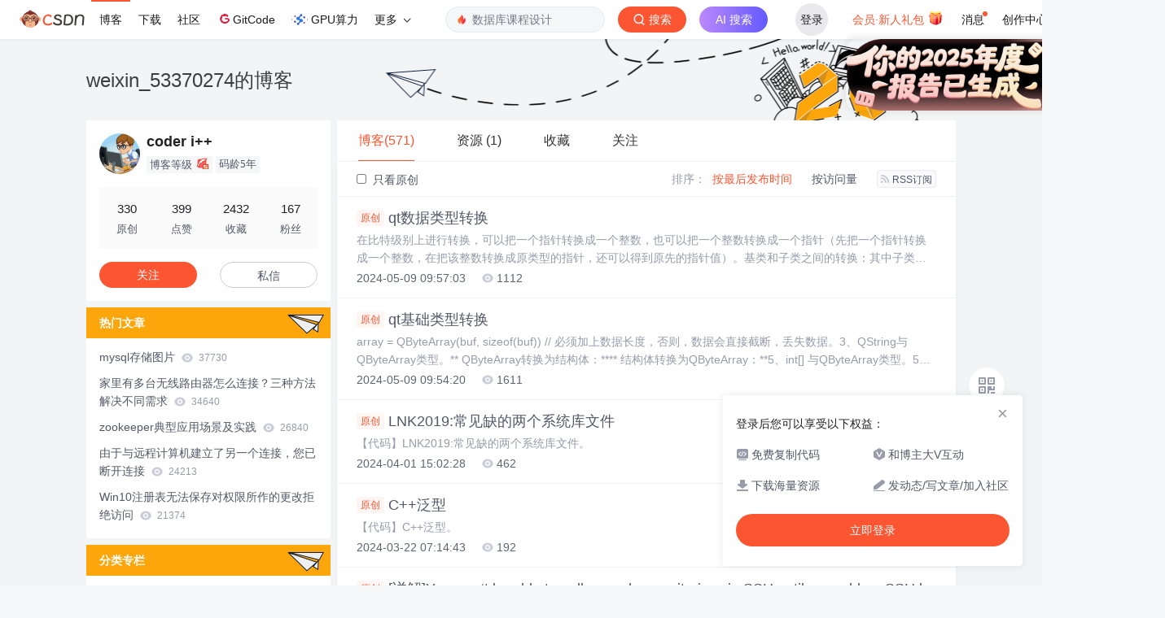

--- FILE ---
content_type: text/html;charset=utf-8
request_url: https://blog.csdn.net/weixin_53370274
body_size: 16746
content:

<!DOCTYPE html>
<html lang="zh-CN">

<head>
    <meta charset="utf-8">
    <link rel="canonical" href="https://blog.csdn.net/weixin_53370274"/>
    <meta http-equiv="content-type" content="text/html; charset=utf-8">
    <meta name="renderer" content="webkit"/>
    <meta name="force-rendering" content="webkit"/>
    <meta http-equiv="X-UA-Compatible" content="IE=edge,chrome=1"/>
    <meta name="viewport" content="width=device-width, initial-scale=1.0, minimum-scale=1.0, maximum-scale=1.0, user-scalable=no">
    <meta name="report" content='{"pid": "blog", "spm":"1001.2014"}'>
    <meta name="referrer" content="always">
    <meta http-equiv="Cache-Control" content="no-siteapp" /><link rel="alternate" media="handheld" href="#" />
    <meta name="shenma-site-verification" content="5a59773ab8077d4a62bf469ab966a63b_1497598848">
    <meta name="applicable-device" content="pc">
    <link  href="https://g.csdnimg.cn/static/logo/favicon32.ico"  rel="shortcut icon" type="image/x-icon" />
    <title>coder i++-CSDN博客</title>
    <meta name="description" content="coder i++擅长C#,wpf,EntityFramework,等方面的知识,coder i++关注c#,.netcore,架构,linq,asp.net,.net,mfc,typescript,wpf,windows,redis,visual studio领域.">
        <link rel="stylesheet" type="text/css" href="https://csdnimg.cn/release/blogv2/dist/pc/css/list_enter-a82992e6b1.min.css">
        <link rel="stylesheet" type="text/css" href="https://csdnimg.cn/release/blogv2/dist/pc/themesSkin/skin-number/skin-number-2c93789924.min.css">
    <script src="https://g.csdnimg.cn/lib/jquery/1.12.4/jquery.min.js" type="text/javascript"></script>
    <script src="https://g.csdnimg.cn/lib/jquery-migrate/1.4.1/jquery-migrate.js" type="text/javascript"></script>
    <script type="text/javascript">
        var isCorporate = false;
        var username =  "weixin_53370274";
        var skinImg = "white";

        var blog_address = "https://blog.csdn.net/weixin_53370274";
        var currentUserName = "";
        var isOwner = false;
        var loginUrl = "http://passport.csdn.net/account/login?from=https://blog.csdn.net/weixin_53370274";
        var blogUrl = "https://blog.csdn.net/";
        var starMapUrl = '';
        var inscodeHost = '';
        var paymentBalanceUrl = '';
        var appBlogDomain = '';
        var avatar = "https://profile-avatar.csdnimg.cn/94b5457f5718485eacad261462f94e81_weixin_53370274.jpg!1";
        var isCJBlog = false;
        var isStarMap = false;
        var articleTitle = "weixin_53370274的博客";
        var articleDesc = "coder i++擅长C#,wpf,EntityFramework,等方面的知识,coder i++关注c#,.netcore,架构,linq,asp.net,.net,mfc,typescript,wpf,windows,redis,visual studio领域.";
        var articleTitles = "coder i++-CSDN博客";
        var nickName = "coder i++";
        var articleDetailUrl = "";
        var vipUrlV = "https://mall.csdn.net/vip?vipSource=learningVip";
        if(window.location.host.split('.').length == 3) {
            blog_address = blogUrl + username;
        }
        var skinStatus = "White";
        var blogStaticHost = "https://csdnimg.cn/release/blogv2/"
        var payColumn = false
    </script>
        <meta name="toolbar" content='{"type":"0","fixModel":"1"}'>
    <script src="https://g.csdnimg.cn/??fixed-sidebar/1.1.7/fixed-sidebar.js" type="text/javascript"></script>
    <script src='//g.csdnimg.cn/common/csdn-report/report.js' type='text/javascript'></script>
    <link rel="stylesheet" type="text/css" href="https://csdnimg.cn/public/sandalstrap/1.4/css/sandalstrap.min.css">
    <style>
        .MathJax, .MathJax_Message, .MathJax_Preview{
            display: none
        }
    </style>
    <script src="https://dup.baidustatic.com/js/ds.js"></script>
    <script src="/cdn_cgi_bs_bot/static/crypto.min.js"></script>
    <script src="/cdn_cgi_bs_bot/static/bot-score-v1.js"></script>
    <script src="/cdn_cgi_bs_captcha/static/js/waf_captcha_embedded_bs.js"></script>
</head>
  <body class="nodata  " style="">
    <div id="toolbarBox" style="min-height: 48px;"></div>
    <script src="https://g.csdnimg.cn/common/csdn-toolbar/csdn-toolbar.js" type="text/javascript"></script>
    <script>
    (function(){
        var bp = document.createElement('script');
        var curProtocol = window.location.protocol.split(':')[0];
        if (curProtocol === 'https') {
            bp.src = 'https://zz.bdstatic.com/linksubmit/push.js';
        }
        else {
            bp.src = 'http://push.zhanzhang.baidu.com/push.js';
        }
        var s = document.getElementsByTagName("script")[0];
        s.parentNode.insertBefore(bp, s);
    })();
    </script>
<link rel="stylesheet" href="https://g.csdnimg.cn/lib/cropper/3.1.6/cropper.css">
<script src="https://g.csdnimg.cn/lib/cropper/3.1.6/cropper.js"></script>
<script type="text/javascript" crossorigin src="https://g.csdnimg.cn/common/csdn-login-box/csdn-login-box.js"></script>
<script>
	$("#msgToastText").hide()
</script>
<div class="skin-boxshadow"></div>
<div id="userSkin">
	<div class="user-skin-box">
		<p class="user-skin-title">
        <span>自定义博客皮肤<span class="vip-get">VIP专享<span></span>
        <span class="close-bt bt-back"><svg t="1567152543821" class="icon" viewBox="0 0 1024 1024" version="1.1" xmlns="http://www.w3.org/2000/svg" p-id="10924" xmlns:xlink="http://www.w3.org/1999/xlink" width="12" height="12"><defs><style type="text/css"></style></defs><path d="M512 438.378667L806.506667 143.893333a52.032 52.032 0 1 1 73.6 73.621334L585.621333 512l294.485334 294.485333a52.074667 52.074667 0 0 1-73.6 73.642667L512 585.621333 217.514667 880.128a52.053333 52.053333 0 1 1-73.621334-73.642667L438.378667 512 143.893333 217.514667a52.053333 52.053333 0 1 1 73.621334-73.621334L512 438.378667z" fill="" p-id="10925"></path></svg></span>
        </p>
		<div class="user-skin-item">
			<div class="user-skin-left"><span>*</span>博客头图：</div>
			<div class="user-skin-right">
				<input type="file" class="upload-skin-img" id="uploadHeaderimg" style="display:none" value="">
				<label for="uploadHeaderimg" class="upload-img">
					<div class="icon-box">
					<img class="upload-icon" src="https://csdnimg.cn/release/blogv2/dist/pc/img/upLoadImage.png" alt="">
					<img style="display:none" class="success-upload-icon" src="https://csdnimg.cn/release/blogv2/dist/pc/img/upLoadImageWhite.png" alt="">
					<p class="tip-massage">点击选择上传的图片</p>
					</div>
				</label>
                <p  class="user-skin-tip">格式为PNG、JPG，宽度*高度大于1920*100像素，不超过2MB，主视觉建议放在右侧，请参照线上博客头图</p>
			    <p  class="user-skin-color">请上传大于1920*100像素的图片！</p>
			</div>
		</div>
		<div class="user-skin-item">
            <div class="user-skin-left"><span></span>博客底图：</div>
			<div class="user-skin-right">
				<input type="file" class="upload-skin-img" id="uploadBgimg" style="display:none" value="">
				<label for="uploadBgimg" class="upload-img">
					<div class="icon-box">
					<img class="upload-icon" src="https://csdnimg.cn/release/blogv2/dist/pc/img/upLoadImage.png" alt="">
					<img style="display:none" class="success-upload-icon" src="https://csdnimg.cn/release/blogv2/dist/pc/img/upLoadImageWhite.png" alt="">					
					<p class="tip-massage">点击选择上传的图片</p>
					</div>
				</label>
                <p class="user-skin-tip">图片格式为PNG、JPG，不超过1MB，可上下左右平铺至整个背景</p>
			</div>
		</div>
		<div class="user-skin-item">
            <div class="user-skin-left"><span></span>栏目图：</div>
			<div class="user-skin-right">
				<input type="file" class="upload-skin-img" id="uploadColumnimg" style="display:none" value="">
				<label for="uploadColumnimg" class="upload-img">
					<div class="icon-box">
					<img class="upload-icon" src="https://csdnimg.cn/release/blogv2/dist/pc/img/upLoadImage.png" alt="">
					<img style="display:none" class="success-upload-icon" src="https://csdnimg.cn/release/blogv2/dist/pc/img/upLoadImageWhite.png" alt="">					
					<p class="tip-massage">点击选择上传的图片</p>
					</div>
				</label>
                <p class="user-skin-tip">图片格式为PNG、JPG，图片宽度*高度为300*38像素，不超过0.5MB</p>
			</div>
			
		</div>
		<div class="user-skin-item user-skin-item-input">
            <div class="user-skin-left"><span></span>主标题颜色：</div>
			<div class="user-skin-right">
				<input type="text" class="skin-input" id="topicColor" placeholder="#ffffff">
                <p class="user-skin-tip">RGB颜色，例如：#AFAFAF</p>
			</div>
			
		</div>
		<div class="user-skin-item user-skin-item-input">
            <div class="user-skin-left"><span></span>Hover：</div>
			<div class="user-skin-right">
				<input type="text" class="skin-input" id="topicHoverColor" placeholder="#ffffff">
                <p class="user-skin-tip">RGB颜色，例如：#AFAFAF</p>
			</div>
			
		</div>
		<div class="user-skin-item user-skin-item-input">
            <div class="user-skin-left"><span></span>副标题颜色：</div>
			<div class="user-skin-right">
				<input type="text" class="skin-input" id="subTopicColor" placeholder="#b8b8b8">
                <p class="user-skin-tip">RGB颜色，例如：#AFAFAF</p>
			</div>
			
		</div>
		<div class="user-skin-bt">
			<a href="javascript:;" class="user-skin-preview bt">预览</a>
			<a href="javascript:;" class="user-skin-cancel bt bt-back">取消</a>
			<a href="javascript:;" class="user-skin-refer bt">提交</a>
		</div>
	</div>
</div>
<div id="cropBox">
	<div class="crop-box">
		<p class="crop-box-title">
        	<span>自定义博客皮肤</span>
        	<span class="close-bt  bt-back"><svg t="1567152543821" class="icon" viewBox="0 0 1024 1024" version="1.1" xmlns="http://www.w3.org/2000/svg" p-id="10924" xmlns:xlink="http://www.w3.org/1999/xlink" width="12" height="12"><defs><style type="text/css"></style></defs><path d="M512 438.378667L806.506667 143.893333a52.032 52.032 0 1 1 73.6 73.621334L585.621333 512l294.485334 294.485333a52.074667 52.074667 0 0 1-73.6 73.642667L512 585.621333 217.514667 880.128a52.053333 52.053333 0 1 1-73.621334-73.642667L438.378667 512 143.893333 217.514667a52.053333 52.053333 0 1 1 73.621334-73.621334L512 438.378667z" fill="" p-id="10925"></path></svg></span>
        </p>
		<div class="crop-img-before">
			<img src="" alt="" id="cropImg">
		</div>
		<div class="crop-zoom">
			<a href="javascript:;" class="bt-reduce">-</a><a href="javascript:;" class="bt-add">+</a>
		</div>
		<div class="crop-img-after">
			<div  class="final-img"></div>
		</div>
		<div class="crop-bt">
			<a href="javascript:;" class="bt-prev bt-back">上一步</a><a href="javascript:;" class="bt-next">保存</a>
		</div>
	</div>
</div>
<header>
	<div class="container d-flex clearfix">
		<div class="header-content-box " style=" padding:0;">
		<div class="title-box">
			<h1 class="title-blog ">
				<a href="https://blog.csdn.net/weixin_53370274" style="">weixin_53370274的博客</a>
			</h1>
			<p class="description " style=""></p>
		</div>
		<div class="opt-box d-flex justify-content-end">
		</div>
		</div>
	</div>
</header>
<div class="container clearfix pt0" id="mainBox">
    <main class="content-mian-box"> 
    <div class="container-header">
        <ul class="container-header-ul" id="container-header-ul">
         <li class="active margin" id="container-header-blog" data-type="blog" data-num="571"><span  data-report-click='{"spm":"1001.2014.3001.5189"}'>博客(571)</span></li> 
            
<li data-num="1" data-report-click='{"spm":"1001.2014.3001.5191"}' data-type="downloadfile" class="container-header-ul-li margin"><span >资源                (1)</span></li>
            <li data-num="0" data-type="askquestion" class="container-header-ul-li"></li>
            <li data-num="" data-type="shou" data-report-click='{"spm":"1001.2014.3001.5232"}' data-flag="true" id="blogCollection" class="container-header-ul-li margin"><span>收藏</span></li>
            <li data-num="" data-type="guan" data-report-click='{"spm":"1001.2014.3001.5233"}' data-flag="true" id="blogFollow" class="container-header-ul-li margin"><span>关注</span></li>
        </ul>
    </div>
<div class="articleMeList-integration" id="articleMeList-blog" style="display:block;">
  <div class="filter-box d-flex align-items-center">
      <form action="" id="seeOriginal">
      <label class="chk-box" for="chkOriginal">
        <input onchange="this.checked ? document.getElementById('seeOriginal').submit() : location.href = 'https://blog.csdn.net/weixin_53370274'" type="checkbox" name="t" value="1"  id="chkOriginal" data-report-click='{"spm":"1001.2014.3001.5236","extend1":"点击选中"}'>
        只看原创
      </label>
      </form>
      <dl class="filter-sort-box d-flex align-items-center">
        <dt>排序：</dt>
        <dd><a href="https://blog.csdn.net/weixin_53370274" data-report-query="" class="btn-filter-sort active" target="_self" data-report-click='{"spm":"1001.2014.3001.5237"}'>按最后发布时间</a></dd>
        <dd><a href="https://blog.csdn.net/weixin_53370274" data-report-query="orderby=ViewCount" class="btn-filter-sort " target="_self" data-report-click='{"spm":"1001.2014.3001.5238"}'>按访问量</a></dd>
        <dd><a class="btn btn-sm rss" href="https://blog.csdn.net/weixin_53370274/rss/list" data-report-click='{"spm":"1001.2014.3001.5239"}'>
        <img class="rss-img" src="https://csdnimg.cn/release/blogv2/dist/pc/img/rss.png" alt="">RSS订阅</a>
        </dd>
    </dl>
  </div>
  <div class="article-list">
    <div class="article-item-box csdn-tracking-statistics" data-articleid="138601400">
      <h4 class="">
        <a href="https://blog.csdn.net/weixin_53370274/article/details/138601400"  data-report-click='{"spm":"1001.2014.3001.5190"}' target="_blank">
            <span class="article-type type-1 float-none">原创</span>
          qt数据类型转换
        </a> 
      </h4>
      <p class="content">
        在比特级别上进行转换，可以把一个指针转换成一个整数，也可以把一个整数转换成一个指针（先把一个指针转换成一个整数，在把该整数转换成原类型的指针，还可以得到原先的指针值）。基类和子类之间的转换：其中子类指针转换为父类指针是安全的，但父类指针转换为子类指针是不安全的（基类和子类之间的动态类型转换建议用dynamic_cast）。static_cast不能去掉类型的const、volatile属性（用const_cast）。转换的类型必须是一个指针，应用、算术类型、函数指针或者成员指针。
      </p>
      <div class="info-box d-flex align-content-center">
        <p>
          <span class="date">2024-05-09 09:57:03</span>
          <span class="read-num"><img src="https://csdnimg.cn/release/blogv2/dist/pc/img/readCountWhite.png" alt="">1112</span>
        </p>
      </div>
    </div>
    <div class="article-item-box csdn-tracking-statistics" data-articleid="138601029">
      <h4 class="">
        <a href="https://blog.csdn.net/weixin_53370274/article/details/138601029"  data-report-click='{"spm":"1001.2014.3001.5190"}' target="_blank">
            <span class="article-type type-1 float-none">原创</span>
          qt基础类型转换
        </a> 
      </h4>
      <p class="content">
        array = QByteArray(buf, sizeof(buf)) // 必须加上数据长度，否则，数据会直接截断，丢失数据。3、QString与QByteArray类型。** QByteArray转换为结构体：**** 结构体转换为QByteArray：**5、int[] 与QByteArray类型。5、QByteArray与结构体之间的转换。4、int 与QByteArray类型。uchar转为QByteArray。QByteArray转为char。与QByteArray类型。
      </p>
      <div class="info-box d-flex align-content-center">
        <p>
          <span class="date">2024-05-09 09:54:20</span>
          <span class="read-num"><img src="https://csdnimg.cn/release/blogv2/dist/pc/img/readCountWhite.png" alt="">1611</span>
        </p>
      </div>
    </div>
    <div class="article-item-box csdn-tracking-statistics" data-articleid="137233777">
      <h4 class="">
        <a href="https://blog.csdn.net/weixin_53370274/article/details/137233777"  data-report-click='{"spm":"1001.2014.3001.5190"}' target="_blank">
            <span class="article-type type-1 float-none">原创</span>
          LNK2019:常见缺的两个系统库文件
        </a> 
      </h4>
      <p class="content">
        【代码】LNK2019:常见缺的两个系统库文件。
      </p>
      <div class="info-box d-flex align-content-center">
        <p>
          <span class="date">2024-04-01 15:02:28</span>
          <span class="read-num"><img src="https://csdnimg.cn/release/blogv2/dist/pc/img/readCountWhite.png" alt="">462</span>
        </p>
      </div>
    </div>
    <div class="article-item-box csdn-tracking-statistics" data-articleid="136927121">
      <h4 class="">
        <a href="https://blog.csdn.net/weixin_53370274/article/details/136927121"  data-report-click='{"spm":"1001.2014.3001.5190"}' target="_blank">
            <span class="article-type type-1 float-none">原创</span>
          C++泛型
        </a> 
      </h4>
      <p class="content">
        【代码】C++泛型。
      </p>
      <div class="info-box d-flex align-content-center">
        <p>
          <span class="date">2024-03-22 07:14:43</span>
          <span class="read-num"><img src="https://csdnimg.cn/release/blogv2/dist/pc/img/readCountWhite.png" alt="">192</span>
        </p>
      </div>
    </div>
    <div class="article-item-box csdn-tracking-statistics" data-articleid="136389126">
      <h4 class="">
        <a href="https://blog.csdn.net/weixin_53370274/article/details/136389126"  data-report-click='{"spm":"1001.2014.3001.5190"}' target="_blank">
            <span class="article-type type-1 float-none">原创</span>
          [详解]You won‘t be able to pull or push repositories via SSH until you add an SSH key to your profile
        </a> 
      </h4>
      <p class="content">
        ssh-keygen -t rsa -C 你的邮箱@xxx.com。1、win+r 打开cmd，输入。生成ssh公钥和私钥对。
      </p>
      <div class="info-box d-flex align-content-center">
        <p>
          <span class="date">2024-03-01 10:32:19</span>
          <span class="read-num"><img src="https://csdnimg.cn/release/blogv2/dist/pc/img/readCountWhite.png" alt="">1799</span>
        </p>
      </div>
    </div>
    <div class="article-item-box csdn-tracking-statistics" data-articleid="135664462">
      <h4 class="">
        <a href="https://blog.csdn.net/weixin_53370274/article/details/135664462"  data-report-click='{"spm":"1001.2014.3001.5190"}' target="_blank">
          <span class="article-type type-2 float-none">转载</span>
          【知识分享】Modbus通信协议详解
        </a> 
      </h4>
      <p class="content">
        接下来就是重头戏了，Modbus通信协议。Modbus是一种串行通信协议，是Modicon公司（现在的施耐德电气 Schneider Electric）于1979年为使用可编程逻辑控制器（PLC）通信而发表。Modbus已经成为工业领域通信协议的业界标准（De facto），并且现在是工业电子设备之间常用的连接方式。--摘自百度百科Modbus是一种一主一从的一对一通信方式（主机发一帧，从机回一帧的形式），当然也一主多从，但实际也是一对一通信，同一时刻只能有一个从机进行响应。
      </p>
      <div class="info-box d-flex align-content-center">
        <p>
          <span class="date">2024-01-18 07:44:00</span>
          <span class="read-num"><img src="https://csdnimg.cn/release/blogv2/dist/pc/img/readCountWhite.png" alt="">916</span>
        </p>
      </div>
    </div>
    <div class="article-item-box csdn-tracking-statistics" data-articleid="135664459">
      <h4 class="">
        <a href="https://blog.csdn.net/weixin_53370274/article/details/135664459"  data-report-click='{"spm":"1001.2014.3001.5190"}' target="_blank">
          <span class="article-type type-2 float-none">转载</span>
          Modbus功能码详解
        </a> 
      </h4>
      <p class="content">
        有一点特别需要注意，Modbus的保持寄存器和输入寄存器是以字（Word）为基本单位的（1Word=2byte），所以，如果读取保持寄存器地址为40001开始的一个16位（bit）的无符号数，那么返回2个字节（byte），并可以从40002开始读取下一个16位的无符号数。用于将单个线圈寄存器（或离散输入）设置为ON或OFF，该功能码支持广播模式,在广播模式下，所有从站设备的同一地址的值将被统一修改，查询报文中的ON或OFF状态由报文数据字段的常熟指定，0xFF00表示ON状态，0x0000表示OFF状态。
      </p>
      <div class="info-box d-flex align-content-center">
        <p>
          <span class="date">2024-01-18 07:42:30</span>
          <span class="read-num"><img src="https://csdnimg.cn/release/blogv2/dist/pc/img/readCountWhite.png" alt="">7438</span>
          <span class="read-num"><img src="https://csdnimg.cn/release/blogv2/dist/pc/img/commentCountWhite.png" alt="">2</span>
        </p>
      </div>
    </div>
    <div class="article-item-box csdn-tracking-statistics" data-articleid="135229794">
      <h4 class="">
        <a href="https://blog.csdn.net/weixin_53370274/article/details/135229794"  data-report-click='{"spm":"1001.2014.3001.5190"}' target="_blank">
          <span class="article-type type-2 float-none">转载</span>
          C#调用C++动态库接口函数和回调函数方法
        </a> 
      </h4>
      <p class="content">
        接口函数和回调函数方法，通过C++端编写接口展开内容，文章介绍详细具有一定的参考价值，需要的小伙伴可以参考一下当前C已经写好了一个动态库，完成了产品开发需求，C#需要调用C编写的动态库DLL接口，开发出完整的软件，DLL动态库里包含了普通，回调函数。win10 64位 、VS2017。
      </p>
      <div class="info-box d-flex align-content-center">
        <p>
          <span class="date">2023-12-26 19:51:29</span>
          <span class="read-num"><img src="https://csdnimg.cn/release/blogv2/dist/pc/img/readCountWhite.png" alt="">576</span>
        </p>
      </div>
    </div>
    <div class="article-item-box csdn-tracking-statistics" data-articleid="135121607">
      <h4 class="">
        <a href="https://blog.csdn.net/weixin_53370274/article/details/135121607"  data-report-click='{"spm":"1001.2014.3001.5190"}' target="_blank">
          <span class="article-type type-2 float-none">转载</span>
          半导体通讯协议SECSII/HSMS/GEM详细介绍和使用
        </a> 
      </h4>
      <p class="content">
        凡事讲究一个为什么，为什么要按照这个协议去开发软件。因为在高度自动化的半导体制造厂，行业的设备大多来自不同的供给商，缺乏统一的通讯规范。没有标准的通讯协议，并且如果设备供应商不向半导体生产商开放通讯协议及接口软件，半导体生产商就必须自己建立软件之间的连接，增加额外的成本。而且工厂大多数会有一个集中控制中心，如果各个设备采用不同的通讯协议，集控中心很难实现智能工厂自动化这个目标。正常来说到这步骤的时候，客户端和服务端之间指令交互已经没问题了。例如：客户端请求建立连接，服务端同意建立连接。
      </p>
      <div class="info-box d-flex align-content-center">
        <p>
          <span class="date">2023-12-21 07:23:59</span>
          <span class="read-num"><img src="https://csdnimg.cn/release/blogv2/dist/pc/img/readCountWhite.png" alt="">7645</span>
        </p>
      </div>
    </div>
    <div class="article-item-box csdn-tracking-statistics" data-articleid="134781444">
      <h4 class="">
        <a href="https://blog.csdn.net/weixin_53370274/article/details/134781444"  data-report-click='{"spm":"1001.2014.3001.5190"}' target="_blank">
          <span class="article-type type-2 float-none">转载</span>
          codesys runtime的modbusTCP服务器设置
        </a> 
      </h4>
      <p class="content">
        使用modbusTCP可以方便的实现外部于codesys控制器的的数据通讯。但在配置时容易产生混淆，我认为codesys是以外部设备的角度来看服务器和从站设备。在ModbusTCP通讯中应当注意，每个报文的最大长度应该是有限制的，应该每次读取的数量在254个字节，127个寄存器的内容，如果超出这个范围会失败。在这里记录下来供大家参考。文章知识点与官方知识档案匹配，可进一步学习相关知识CS入门技能树Linux入门初识Linux37071人正在系统学习中。
      </p>
      <div class="info-box d-flex align-content-center">
        <p>
          <span class="date">2023-12-04 12:54:10</span>
          <span class="read-num"><img src="https://csdnimg.cn/release/blogv2/dist/pc/img/readCountWhite.png" alt="">1163</span>
        </p>
      </div>
    </div>
    <div class="article-item-box csdn-tracking-statistics" data-articleid="134004278">
      <h4 class="">
        <a href="https://blog.csdn.net/weixin_53370274/article/details/134004278"  data-report-click='{"spm":"1001.2014.3001.5190"}' target="_blank">
            <span class="article-type type-1 float-none">原创</span>
          window10彻底关闭系统管理员控制（所有软件以管理员身份运行）
        </a> 
      </h4>
      <p class="content">
        gpedit.msc》计算机配置》windows设置》安全设置》安全选项》window10彻底关闭系统管理员控制（所有软件以管理员身份运行）2.用户账户控制：用于内置管理员账户的管理员批准模式。1.用户账户控制：以管理员批准模式运行所有管理员。
      </p>
      <div class="info-box d-flex align-content-center">
        <p>
          <span class="date">2023-10-24 09:23:51</span>
          <span class="read-num"><img src="https://csdnimg.cn/release/blogv2/dist/pc/img/readCountWhite.png" alt="">3699</span>
        </p>
      </div>
    </div>
    <div class="article-item-box csdn-tracking-statistics" data-articleid="133901965">
      <h4 class="">
        <a href="https://blog.csdn.net/weixin_53370274/article/details/133901965"  data-report-click='{"spm":"1001.2014.3001.5190"}' target="_blank">
          <span class="article-type type-2 float-none">转载</span>
          C#中4种深拷贝方法介绍
        </a> 
      </h4>
      <p class="content">
        【代码】C#中4种深拷贝方法介绍。
      </p>
      <div class="info-box d-flex align-content-center">
        <p>
          <span class="date">2023-10-18 11:24:04</span>
          <span class="read-num"><img src="https://csdnimg.cn/release/blogv2/dist/pc/img/readCountWhite.png" alt="">1350</span>
        </p>
      </div>
    </div>
    <div class="article-item-box csdn-tracking-statistics" data-articleid="133860272">
      <h4 class="">
        <a href="https://blog.csdn.net/weixin_53370274/article/details/133860272"  data-report-click='{"spm":"1001.2014.3001.5190"}' target="_blank">
            <span class="article-type type-1 float-none">原创</span>
          自定义Menu的外观样式
        </a> 
      </h4>
      <p class="content">
        【代码】自定义Menu的外观样式。
      </p>
      <div class="info-box d-flex align-content-center">
        <p>
          <span class="date">2023-10-16 15:44:32</span>
          <span class="read-num"><img src="https://csdnimg.cn/release/blogv2/dist/pc/img/readCountWhite.png" alt="">177</span>
        </p>
      </div>
    </div>
    <div class="article-item-box csdn-tracking-statistics" data-articleid="133860244">
      <h4 class="">
        <a href="https://blog.csdn.net/weixin_53370274/article/details/133860244"  data-report-click='{"spm":"1001.2014.3001.5190"}' target="_blank">
            <span class="article-type type-1 float-none">原创</span>
          自定义ContextMenu的外观样式
        </a> 
      </h4>
      <p class="content">
        【代码】自定义ContextMenu的外观样式。
      </p>
      <div class="info-box d-flex align-content-center">
        <p>
          <span class="date">2023-10-16 15:43:44</span>
          <span class="read-num"><img src="https://csdnimg.cn/release/blogv2/dist/pc/img/readCountWhite.png" alt="">442</span>
        </p>
      </div>
    </div>
    <div class="article-item-box csdn-tracking-statistics" data-articleid="132018071">
      <h4 class="">
        <a href="https://blog.csdn.net/weixin_53370274/article/details/132018071"  data-report-click='{"spm":"1001.2014.3001.5190"}' target="_blank">
            <span class="article-type type-1 float-none">原创</span>
          MMVMLight注册发送消息
        </a> 
      </h4>
      <p class="content">
        有GalasoftMVVM以及Microsoft.Community.MVVM。
      </p>
      <div class="info-box d-flex align-content-center">
        <p>
          <span class="date">2023-07-31 10:55:53</span>
          <span class="read-num"><img src="https://csdnimg.cn/release/blogv2/dist/pc/img/readCountWhite.png" alt="">437</span>
        </p>
      </div>
    </div>
    <div class="article-item-box csdn-tracking-statistics" data-articleid="131879186">
      <h4 class="">
        <a href="https://blog.csdn.net/weixin_53370274/article/details/131879186"  data-report-click='{"spm":"1001.2014.3001.5190"}' target="_blank">
            <span class="article-type type-1 float-none">原创</span>
          wpf storyboard stop
        </a> 
      </h4>
      <p class="content">
        真麻烦  参数的问题。
      </p>
      <div class="info-box d-flex align-content-center">
        <p>
          <span class="date">2023-07-23 14:20:15</span>
          <span class="read-num"><img src="https://csdnimg.cn/release/blogv2/dist/pc/img/readCountWhite.png" alt="">897</span>
        </p>
      </div>
    </div>
    <div class="article-item-box csdn-tracking-statistics" data-articleid="131847241">
      <h4 class="">
        <a href="https://blog.csdn.net/weixin_53370274/article/details/131847241"  data-report-click='{"spm":"1001.2014.3001.5190"}' target="_blank">
            <span class="article-type type-1 float-none">原创</span>
          nlog配置
        </a> 
      </h4>
      <p class="content">
        【代码】nlog配置。
      </p>
      <div class="info-box d-flex align-content-center">
        <p>
          <span class="date">2023-07-21 10:54:08</span>
          <span class="read-num"><img src="https://csdnimg.cn/release/blogv2/dist/pc/img/readCountWhite.png" alt="">372</span>
        </p>
      </div>
    </div>
    <div class="article-item-box csdn-tracking-statistics" data-articleid="131778588">
      <h4 class="">
        <a href="https://blog.csdn.net/weixin_53370274/article/details/131778588"  data-report-click='{"spm":"1001.2014.3001.5190"}' target="_blank">
            <span class="article-type type-1 float-none">原创</span>
          WPF中RenderTransform详解
        </a> 
      </h4>
      <p class="content">
        2 基于ScaleTransform的放大缩小，翻转和展开的动画。二、TranslateTransform（平移）一、RenderTransform（渲染变换）1 TranslateTransform介绍。三 、RotateTransform（旋转）六、MatrixTranform（矩阵变换）七、TransformGroup（变换组）四、ScaleTransform（缩放）1 RenderTransform介绍。1 RotateTransform介绍。五、SkewTransform（倾斜）
      </p>
      <div class="info-box d-flex align-content-center">
        <p>
          <span class="date">2023-07-18 07:10:39</span>
          <span class="read-num"><img src="https://csdnimg.cn/release/blogv2/dist/pc/img/readCountWhite.png" alt="">1621</span>
        </p>
      </div>
    </div>
    <div class="article-item-box csdn-tracking-statistics" data-articleid="131734421">
      <h4 class="">
        <a href="https://blog.csdn.net/weixin_53370274/article/details/131734421"  data-report-click='{"spm":"1001.2014.3001.5190"}' target="_blank">
            <span class="article-type type-1 float-none">原创</span>
          QTranslator语言转换
        </a> 
      </h4>
      <p class="content">
        【代码】QTranslator语言转换。
      </p>
      <div class="info-box d-flex align-content-center">
        <p>
          <span class="date">2023-07-15 07:15:38</span>
          <span class="read-num"><img src="https://csdnimg.cn/release/blogv2/dist/pc/img/readCountWhite.png" alt="">718</span>
        </p>
      </div>
    </div>
    <div class="article-item-box csdn-tracking-statistics" data-articleid="131734405">
      <h4 class="">
        <a href="https://blog.csdn.net/weixin_53370274/article/details/131734405"  data-report-click='{"spm":"1001.2014.3001.5190"}' target="_blank">
          <span class="article-type type-2 float-none">转载</span>
          QSettings使用方法
        </a> 
      </h4>
      <p class="content">
        在windows中，这些设置保存在注册表中，ios在属性文件列表中，而unix，在缺乏标准的情况下，其存储在ini文本中。QSettings有两种存储格式：QSettings::NativeFormat（在windows平台可读写注册表）、QSettings::IniFormat（读写ini文件）、QSettings::InvalidFormat。注: 其中注意读取Value时，如果存储值为16进制，不能使用int QVariant::toInt(bool * ok = 0) const,结果将返回。
      </p>
      <div class="info-box d-flex align-content-center">
        <p>
          <span class="date">2023-07-15 07:04:27</span>
          <span class="read-num"><img src="https://csdnimg.cn/release/blogv2/dist/pc/img/readCountWhite.png" alt="">808</span>
        </p>
      </div>
    </div>
    <div class="article-item-box csdn-tracking-statistics" data-articleid="131553400">
      <h4 class="">
        <a href="https://blog.csdn.net/weixin_53370274/article/details/131553400"  data-report-click='{"spm":"1001.2014.3001.5190"}' target="_blank">
            <span class="article-type type-1 float-none">原创</span>
          wpf listbox style
        </a> 
      </h4>
      <p class="content">
        【代码】wpf listbox style。
      </p>
      <div class="info-box d-flex align-content-center">
        <p>
          <span class="date">2023-07-05 13:07:43</span>
          <span class="read-num"><img src="https://csdnimg.cn/release/blogv2/dist/pc/img/readCountWhite.png" alt="">327</span>
        </p>
      </div>
    </div>
    <div class="article-item-box csdn-tracking-statistics" data-articleid="131428750">
      <h4 class="">
        <a href="https://blog.csdn.net/weixin_53370274/article/details/131428750"  data-report-click='{"spm":"1001.2014.3001.5190"}' target="_blank">
          <span class="article-type type-2 float-none">转载</span>
          C# wpf 实现Canvas内控件拖动
        </a> 
      </h4>
      <p class="content">
        鼠标按下 释放  移动。
      </p>
      <div class="info-box d-flex align-content-center">
        <p>
          <span class="date">2023-06-28 07:10:00</span>
          <span class="read-num"><img src="https://csdnimg.cn/release/blogv2/dist/pc/img/readCountWhite.png" alt="">758</span>
        </p>
      </div>
    </div>
    <div class="article-item-box csdn-tracking-statistics" data-articleid="131424855">
      <h4 class="">
        <a href="https://blog.csdn.net/weixin_53370274/article/details/131424855"  data-report-click='{"spm":"1001.2014.3001.5190"}' target="_blank">
            <span class="article-type type-1 float-none">原创</span>
          C# wpf 附加属性实现任意控件拖动调整大小
        </a> 
      </h4>
      <p class="content">
        【代码】C# wpf 附加属性实现任意控件拖动调整大小。
      </p>
      <div class="info-box d-flex align-content-center">
        <p>
          <span class="date">2023-06-27 20:31:10</span>
          <span class="read-num"><img src="https://csdnimg.cn/release/blogv2/dist/pc/img/readCountWhite.png" alt="">1412</span>
        </p>
      </div>
    </div>
    <div class="article-item-box csdn-tracking-statistics" data-articleid="131408816">
      <h4 class="">
        <a href="https://blog.csdn.net/weixin_53370274/article/details/131408816"  data-report-click='{"spm":"1001.2014.3001.5190"}' target="_blank">
          <span class="article-type type-2 float-none">转载</span>
          图像原理详解
        </a> 
      </h4>
      <p class="content">
        整数型: byte short int long （-128 +127） -- （1000 - 1255）共 256个。&amp; 0000 0000 0000 0000 0000 0000 1111 1111 相同保留 不同为1。R G B: 0-255 256个 8bit 256256256 0 255 255。0000 0000 32位 （alpha 表示透明度）r: 整个32位数向右移动 16位数。b: 整个32位数向右移动 0位数。1000 0000 16位 G。1000 0000 16位 G。
      </p>
      <div class="info-box d-flex align-content-center">
        <p>
          <span class="date">2023-06-27 06:30:25</span>
          <span class="read-num"><img src="https://csdnimg.cn/release/blogv2/dist/pc/img/readCountWhite.png" alt="">568</span>
        </p>
      </div>
    </div>
    <div class="article-item-box csdn-tracking-statistics" data-articleid="131408792">
      <h4 class="">
        <a href="https://blog.csdn.net/weixin_53370274/article/details/131408792"  data-report-click='{"spm":"1001.2014.3001.5190"}' target="_blank">
          <span class="article-type type-2 float-none">转载</span>
          图像基本原理
        </a> 
      </h4>
      <p class="content">
        图像文件中所存在的正是每一个像素对应的颜色值，我们将颜色的亮度分为0~255，这256个数量级，也正是为了方便将颜色信息储存在计算机的一个8位的二进制序列中，在显示图像时，计算机先读取这个图像的RGB矩阵值，将其传递给显示屏，然后由显示屏按照这个数值向屏幕上的每一个点投射相应的亮度，这样就形成了我们看到的图像。RGB三色是用8位二进制数表示颜色的值，故有256个级别。在内存中，每个像素点由4字节构成，第一个字节决定像素的红色值，第二个字节决定像素的绿色值，第三个字节决定像素的蓝色值，第四个字节决定像素的。
      </p>
      <div class="info-box d-flex align-content-center">
        <p>
          <span class="date">2023-06-27 06:19:45</span>
          <span class="read-num"><img src="https://csdnimg.cn/release/blogv2/dist/pc/img/readCountWhite.png" alt="">306</span>
        </p>
      </div>
    </div>
    <div class="article-item-box csdn-tracking-statistics" data-articleid="131386753">
      <h4 class="">
        <a href="https://blog.csdn.net/weixin_53370274/article/details/131386753"  data-report-click='{"spm":"1001.2014.3001.5190"}' target="_blank">
            <span class="article-type type-1 float-none">原创</span>
          wpf usercontrol 继承
        </a> 
      </h4>
      <p class="content">
        【代码】wpf usercontrol 继承。
      </p>
      <div class="info-box d-flex align-content-center">
        <p>
          <span class="date">2023-06-25 21:51:51</span>
          <span class="read-num"><img src="https://csdnimg.cn/release/blogv2/dist/pc/img/readCountWhite.png" alt="">425</span>
        </p>
      </div>
    </div>
    <div class="article-item-box csdn-tracking-statistics" data-articleid="131246214">
      <h4 class="">
        <a href="https://blog.csdn.net/weixin_53370274/article/details/131246214"  data-report-click='{"spm":"1001.2014.3001.5190"}' target="_blank">
            <span class="article-type type-1 float-none">原创</span>
          wpf relativesourcebind
        </a> 
      </h4>
      <p class="content">
        假设您的父 View 的 View 模型设置为其DataContext，则此绑定(bind)将对其进行访问…DataContext是该 View 的DataContext，例如。设置为DataContext的 View 模型。因此，PropertyName属性是该 View 模型的公共(public)属性。基本上，您需要使用RelativeSource绑定(bind)。需要绑定到父的某些属性，试验记录一下 结果。
      </p>
      <div class="info-box d-flex align-content-center">
        <p>
          <span class="date">2023-06-16 14:26:09</span>
          <span class="read-num"><img src="https://csdnimg.cn/release/blogv2/dist/pc/img/readCountWhite.png" alt="">359</span>
        </p>
      </div>
    </div>
    <div class="article-item-box csdn-tracking-statistics" data-articleid="131245035">
      <h4 class="">
        <a href="https://blog.csdn.net/weixin_53370274/article/details/131245035"  data-report-click='{"spm":"1001.2014.3001.5190"}' target="_blank">
            <span class="article-type type-1 float-none">原创</span>
          sql server bcp 备份数据
        </a> 
      </h4>
      <p class="content">
        【代码】sql server bcp 备份数据。
      </p>
      <div class="info-box d-flex align-content-center">
        <p>
          <span class="date">2023-06-16 13:21:06</span>
          <span class="read-num"><img src="https://csdnimg.cn/release/blogv2/dist/pc/img/readCountWhite.png" alt="">347</span>
        </p>
      </div>
    </div>
    <div class="article-item-box csdn-tracking-statistics" data-articleid="131243153">
      <h4 class="">
        <a href="https://blog.csdn.net/weixin_53370274/article/details/131243153"  data-report-click='{"spm":"1001.2014.3001.5190"}' target="_blank">
          <span class="article-type type-2 float-none">转载</span>
          SqlSugar-执行Sql语句查询实例
        </a> 
      </h4>
      <p class="content">
        使用SqlSugar执行sql语句。4.DataTable转list类。3.执行视图 存储过程。
      </p>
      <div class="info-box d-flex align-content-center">
        <p>
          <span class="date">2023-06-16 11:16:37</span>
          <span class="read-num"><img src="https://csdnimg.cn/release/blogv2/dist/pc/img/readCountWhite.png" alt="">4963</span>
        </p>
      </div>
    </div>
    <div class="article-item-box csdn-tracking-statistics" data-articleid="131239656">
      <h4 class="">
        <a href="https://blog.csdn.net/weixin_53370274/article/details/131239656"  data-report-click='{"spm":"1001.2014.3001.5190"}' target="_blank">
            <span class="article-type type-1 float-none">原创</span>
          sqlserver获取数据库中的表信息
        </a> 
      </h4>
      <p class="content">
        3.查询某数据库中的所有数据表及其数据总条数所占用的空间大小。2.查询某数据库中的所有数据表及其数据总条数。1.查询某数据库中的所有数据表。
      </p>
      <div class="info-box d-flex align-content-center">
        <p>
          <span class="date">2023-06-16 09:01:06</span>
          <span class="read-num"><img src="https://csdnimg.cn/release/blogv2/dist/pc/img/readCountWhite.png" alt="">1513</span>
        </p>
      </div>
    </div>
    <div class="article-item-box csdn-tracking-statistics" data-articleid="131165264">
      <h4 class="">
        <a href="https://blog.csdn.net/weixin_53370274/article/details/131165264"  data-report-click='{"spm":"1001.2014.3001.5190"}' target="_blank">
            <span class="article-type type-1 float-none">原创</span>
          mssql连接
        </a> 
      </h4>
      <p class="content">
        sql server网络配置-&gt;sqlexpress的协议-&gt;tcp/ip（已启动 ipall:1433重启sqlserver）–expression版本不支持sql server 代理,需要更换standard版本。–对象资源管理器-&gt;服务器-&gt;属性“连接”&gt;允许连接到此远程服务器。–防火墙加入 1433。
      </p>
      <div class="info-box d-flex align-content-center">
        <p>
          <span class="date">2023-06-12 11:21:43</span>
          <span class="read-num"><img src="https://csdnimg.cn/release/blogv2/dist/pc/img/readCountWhite.png" alt="">513</span>
        </p>
      </div>
    </div>
    <div class="article-item-box csdn-tracking-statistics" data-articleid="131141774">
      <h4 class="">
        <a href="https://blog.csdn.net/weixin_53370274/article/details/131141774"  data-report-click='{"spm":"1001.2014.3001.5190"}' target="_blank">
            <span class="article-type type-1 float-none">原创</span>
          wpf控件保存图片
        </a> 
      </h4>
      <p class="content">
        【代码】wpf控件保存图片。
      </p>
      <div class="info-box d-flex align-content-center">
        <p>
          <span class="date">2023-06-10 14:33:32</span>
          <span class="read-num"><img src="https://csdnimg.cn/release/blogv2/dist/pc/img/readCountWhite.png" alt="">578</span>
        </p>
      </div>
    </div>
    <div class="article-item-box csdn-tracking-statistics" data-articleid="131029597">
      <h4 class="">
        <a href="https://blog.csdn.net/weixin_53370274/article/details/131029597"  data-report-click='{"spm":"1001.2014.3001.5190"}' target="_blank">
          <span class="article-type type-2 float-none">转载</span>
          C# 实现拖拉控件改变位置与大小
        </a> 
      </h4>
      <p class="content">
        接着便实现MouseMove的事件，当鼠标左键按下时，接着移动鼠标后，继续鼠标移动后的坐标，然后与MouseDown时记下的坐标相减，就得到鼠标的位移值，接着控件的Location加上该位移值即可，然后更新pPoint。第一、创建用户控件–FrameControl（边框控件），然后增加一个字段用来保存传入的控件，还有加载事件，此处类同前面的MoveControl。此处的主要思路为：点击控件的时候，创建一个自定义的用户控件，该用户控件响应区域就是传入控件的边框区域，同时给它画上虚线与8个小圆圈。
      </p>
      <div class="info-box d-flex align-content-center">
        <p>
          <span class="date">2023-06-04 10:36:58</span>
          <span class="read-num"><img src="https://csdnimg.cn/release/blogv2/dist/pc/img/readCountWhite.png" alt="">4293</span>
          <span class="read-num"><img src="https://csdnimg.cn/release/blogv2/dist/pc/img/commentCountWhite.png" alt="">1</span>
        </p>
      </div>
    </div>
    <div class="article-item-box csdn-tracking-statistics" data-articleid="131028569">
      <h4 class="">
        <a href="https://blog.csdn.net/weixin_53370274/article/details/131028569"  data-report-click='{"spm":"1001.2014.3001.5190"}' target="_blank">
          <span class="article-type type-2 float-none">转载</span>
          WPF阴影的简单使用（DrawShadowEffect)
        </a> 
      </h4>
      <p class="content">
        ShadowDepth：确定阴影离开内容多远，单位为像素（默认值为5）。将该属性设置为0会创建外侧辉光（outer-glow）效果，该效果会在内容的周围添加晕彩（halo of color）;将该属性设置为0会将阴影放置到右边，增加该属性的值时会逆时针移动阴影。BlurRadius：模糊阴影，该属性和BlurEffect类的Radius属性非常类似（默认值是5）；Opacity：使用从1（完全不透明，默认值）到0（完全透明）之间的小数使阴影部分透明；Color：设置阴影的颜色（默认为黑色）；
      </p>
      <div class="info-box d-flex align-content-center">
        <p>
          <span class="date">2023-06-04 08:13:17</span>
          <span class="read-num"><img src="https://csdnimg.cn/release/blogv2/dist/pc/img/readCountWhite.png" alt="">751</span>
        </p>
      </div>
    </div>
    <div class="article-item-box csdn-tracking-statistics" data-articleid="131028522">
      <h4 class="">
        <a href="https://blog.csdn.net/weixin_53370274/article/details/131028522"  data-report-click='{"spm":"1001.2014.3001.5190"}' target="_blank">
          <span class="article-type type-2 float-none">转载</span>
          C# wpf 附加属性实现任意控件拖动调整大小
        </a> 
      </h4>
      <p class="content">
        WPF拖动改变大小系列 第一节 Grid内控件拖动调整大小 第二节 Canvas内控件拖动调整大小 第三节 窗口拖动调整大小 第四节 附加属性实现拖动调整大小（本节）定义附加属性IsResizeable，用于指示控件是否可调整大小，ResizeTemplate用指定拖动控件的样式，实现界面业务分离。 IsResizeable：// Using a DependencyProperty as the backing store for IsResizeable.  This enables animatio
      </p>
      <div class="info-box d-flex align-content-center">
        <p>
          <span class="date">2023-06-04 07:56:39</span>
          <span class="read-num"><img src="https://csdnimg.cn/release/blogv2/dist/pc/img/readCountWhite.png" alt="">1850</span>
        </p>
      </div>
    </div>
    <div class="article-item-box csdn-tracking-statistics" data-articleid="130717326">
      <h4 class="">
        <a href="https://blog.csdn.net/weixin_53370274/article/details/130717326"  data-report-click='{"spm":"1001.2014.3001.5190"}' target="_blank">
            <span class="article-type type-1 float-none">原创</span>
          wfp+treeview Style
        </a> 
      </h4>
      <p class="content">
        【代码】wfp+treeview Style。
      </p>
      <div class="info-box d-flex align-content-center">
        <p>
          <span class="date">2023-05-17 06:44:07</span>
          <span class="read-num"><img src="https://csdnimg.cn/release/blogv2/dist/pc/img/readCountWhite.png" alt="">257</span>
        </p>
      </div>
    </div>
    <div class="article-item-box csdn-tracking-statistics" data-articleid="130714006">
      <h4 class="">
        <a href="https://blog.csdn.net/weixin_53370274/article/details/130714006"  data-report-click='{"spm":"1001.2014.3001.5190"}' target="_blank">
            <span class="article-type type-1 float-none">原创</span>
          WPF+小动画背景颜色闪烁
        </a> 
      </h4>
      <p class="content">
        【代码】WPF+小动画背景颜色闪烁。
      </p>
      <div class="info-box d-flex align-content-center">
        <p>
          <span class="date">2023-05-16 20:55:51</span>
          <span class="read-num"><img src="https://csdnimg.cn/release/blogv2/dist/pc/img/readCountWhite.png" alt="">1314</span>
        </p>
      </div>
    </div>
    <div class="article-item-box csdn-tracking-statistics" data-articleid="130669642">
      <h4 class="">
        <a href="https://blog.csdn.net/weixin_53370274/article/details/130669642"  data-report-click='{"spm":"1001.2014.3001.5190"}' target="_blank">
            <span class="article-type type-1 float-none">原创</span>
          VS+OpenCV+画图
        </a> 
      </h4>
      <p class="content">
        【代码】VS+OpenCV+画图。
      </p>
      <div class="info-box d-flex align-content-center">
        <p>
          <span class="date">2023-05-14 15:42:04</span>
          <span class="read-num"><img src="https://csdnimg.cn/release/blogv2/dist/pc/img/readCountWhite.png" alt="">272</span>
        </p>
      </div>
    </div>
    <div class="article-item-box csdn-tracking-statistics" data-articleid="130669611">
      <h4 class="">
        <a href="https://blog.csdn.net/weixin_53370274/article/details/130669611"  data-report-click='{"spm":"1001.2014.3001.5190"}' target="_blank">
          <span class="article-type type-2 float-none">转载</span>
          C++下OpenCV学习笔记----基本图形的绘制
        </a> 
      </h4>
      <p class="content">
        第五个参数：表示多边形是否闭合，1表示闭合，0表示不闭合。第二个参数：表示指向多边形的指针数组。第二个参数：表示指向多边形的指针数组。第七个参数：表示线条的颜色。第三个参数：表示多边形的顶点个数。第三个参数：表示多边形的顶点个数。第十个参数：表示圆心坐标点和数轴的精度。第七个参数：表示圆心坐标点和数轴的精度。第三个参数：表示文字在图像左下角的坐标。第三个参数：表示轴的长度。第一个参数：表示要绘制填充多边形的图像。第九个参数：表示顶点坐标的小数点位数。第一个参数：表示要绘制多边形的图像。
      </p>
      <div class="info-box d-flex align-content-center">
        <p>
          <span class="date">2023-05-14 15:41:02</span>
          <span class="read-num"><img src="https://csdnimg.cn/release/blogv2/dist/pc/img/readCountWhite.png" alt="">702</span>
        </p>
      </div>
    </div>
    <div class="article-item-box csdn-tracking-statistics" data-articleid="130665418">
      <h4 class="">
        <a href="https://blog.csdn.net/weixin_53370274/article/details/130665418"  data-report-click='{"spm":"1001.2014.3001.5190"}' target="_blank">
          <span class="article-type type-2 float-none">转载</span>
          分享一个轻量化的TCP\IP通讯库（SimpleTCP)
        </a> 
      </h4>
      <p class="content">
        项目中，服务端和客户端之间大多都是保持长连接的方式，但是后面遇到了一个与生产线上的Mes系统通讯的项目，由于现场的网络经常会出现连接异常的情况，于是就想到了这种短连接的方式（服务端长期处于监听状态，客户端则只在需要收发数据的时候连接上来，收发数据之后再次断开）。后来无意间就找到Simple TCP 这个好用的外部库，开发也是非常的 simple and friendly！非常适合偷懒。。。
      </p>
      <div class="info-box d-flex align-content-center">
        <p>
          <span class="date">2023-05-14 09:12:03</span>
          <span class="read-num"><img src="https://csdnimg.cn/release/blogv2/dist/pc/img/readCountWhite.png" alt="">1363</span>
        </p>
      </div>
    </div>
  </div>
      <div class="pagination-box" id="pageBox"></div>
</div>
<div class="articleMeList-integration">
  <div class="article-list-integration">
    <div class="article-list-integration-item">
<a href="https://download.csdn.net/download/weixin_53370274/84044534" data-report-click='{"spm":"1001.2014.3001.4369"}' target="_blank"><h4>win10最新版多用户同时远程桌面登陆termsrv.dll
(允许多个RDP会话)
</h4></a>        <div class="desc">1、备份C:\Windows\System32\termsrv.dll
2、下载这个文件 termsrv32.dll
3、将下载的文件替换C盘下的对应文件
4、组策略设置
win+r-&gt;gpedit.msc-&gt;计算机配置-&gt;管理模板-&gt;windows组件-&gt;远程桌面服务-&gt;远程桌面会话主机-&gt;连接
1.将“远程桌面服务用户限制到单独的远程桌面服务会话”设置为“已禁用”
 2.将“限制连接的数量”设置为“已启用”，同时在选项里面“允许的RD最大连接数”设置为你想要的数量，这里我设置为50个最大连接数。若要使用此设置，请输入希望为服务器指定的最大连接数量。若要指定不受限制的连接数量，请键入 999999。
5、重启电脑 
</div>
        <div class="bottom">
          <p class="time">
           2022-03-09
          </p>
        </div>
    </div>
  </div> 
</div>
<div class="articleMeList-integration">
  <div class="no-data d-flex flex-column justify-content-center align-items-center">
      <p>
        <img class="monkey-blank" src="https://csdnimg.cn/release/blogv2/dist/pc/img/monkeyNewBlank.png">
      </p>
      <h6>空空如也</h6>
  </div>
</div>

<div class="articleMeList-integration">
  <div class="collecItem-box">
    <p class="collecItem-type"><span class="active" data-type="collecAdd">TA创建的收藏夹  </span><span data-type="collecFan">TA关注的收藏夹</span></p>
    <div class="collecItem-box-add blog-box-type-list rolling-load-shou active" data-page="1" data-flag="true" data-type="collecAdd"></div>
    <div class="collecItem-box-add blog-box-type-list rolling-load-shou " data-page="1" data-flag="true" data-type="collecFan"></div>
  </div>
</div>
<div class="articleMeList-integration">
  <div class="blogFollow">
    <p class="blogFollow-type">
    <span class="active" data-type="FollowNum">TA关注的人 </span>
    </p>
    <div class="blogFollow-box rolling-load-guan blog-box-type-list active" data-page="1" data-flag="true" data-type="FollowNum"></div>
  </div>
</div>
<div class="blog-footer-bottom" style="margin-top:10px;"></div>
<script src="https://g.csdnimg.cn/common/csdn-footer/csdn-footer.js" data-isfootertrack="false" type="text/javascript"></script>
<script type="text/javascript">
    window.csdn.csdnFooter.options = {
        el: '.blog-footer-bottom',
        type: 2
    }
</script>    </main>
<aside class="blog_container_aside ">
<div id="asideProfile" class="aside-box active">
    <div class="profile-intro d-flex">
        <div class="avatar-box d-flex justify-content-center flex-column">
            <a href="https://blog.csdn.net/weixin_53370274" target="_blank" data-report-click='{"mod":"popu_379","spm":"3001.4121","dest":"https://blog.csdn.net/weixin_53370274","ab":"new"}'>
                <img src="https://profile-avatar.csdnimg.cn/94b5457f5718485eacad261462f94e81_weixin_53370274.jpg!1" class="avatar_pic">
            </a>
        </div>
        <div class="user-info d-flex flex-column profile-intro-name-box">
            <div class="profile-intro-name-boxTop">
                <a href="https://blog.csdn.net/weixin_53370274" target="_blank" class="" id="uid" title="coder i++" data-report-click='{"mod":"popu_379","spm":"3001.4122","dest":"https://blog.csdn.net/weixin_53370274","ab":"new"}'>
                    <span class="name" username="weixin_53370274">coder i++</span>
                </a>
            </div>
            <div class="profile-intro-name-boxFooter-new">
              <p class="profile-intro-name-leve">
                <span>
                  博客等级
                </span>
                  <img class="level" src="https://csdnimg.cn/identity/blog5.png">
              </p>
                <span class="profile-intro-name-years" title="已加入 CSDN 5年">码龄5年</span>
               
            </div>
        </div>
    </div>
    <div class="profile-intro-rank-information">
      <dl>
        <a href="https://blog.csdn.net/weixin_53370274" data-report-click='{"mod":"1598321000_001","spm":"3001.4310"}' data-report-query="t=1">  
            <dd><span >330</span></dd>
            <dt>原创</dt>
        </a>
      </dl>
       <dl title="399">
        <dd>399</dd>
        <dt>点赞</dt>
      </dl>
       <dl title="2432">
        <dd>2432</dd>
        <dt>收藏</dt>
      </dl>
      <dl id="fanBox" title="167">
        <dd><span id="fan">167</span></dd>
        <dt>粉丝</dt>
      </dl>
    </div>
    <div class="profile-intro-name-boxOpration">
        <div class="opt-letter-watch-box"> 
            <a class="personal-watch bt-button" id="btnAttent" >关注</a>  
        </div>
        <div class="opt-letter-watch-box">
        <a rel="nofollow" class="bt-button personal-letter" href="https://im.csdn.net/chat/weixin_53370274" target="_blank" rel="noopener">私信</a>
        </div>
    </div>
</div>



<div id="asideHotArticle" class="aside-box">
	<h3 class="aside-title">热门文章</h3>
	<div class="aside-content">
		<ul class="hotArticle-list">
			<li>
				<a href="https://blog.csdn.net/weixin_53370274/article/details/121942385" target="_blank"  data-report-click='{"mod":"popu_541","spm":"3001.4139","dest":"https://blog.csdn.net/weixin_53370274/article/details/121942385","ab":"new"}'>
				mysql存储图片
					<img src="https://csdnimg.cn/release/blogv2/dist/pc/img/readCountWhite.png" alt="">
					<span class="read">37730</span>
                </a>
			</li>
			<li>
				<a href="https://blog.csdn.net/weixin_53370274/article/details/124462416" target="_blank"  data-report-click='{"mod":"popu_541","spm":"3001.4139","dest":"https://blog.csdn.net/weixin_53370274/article/details/124462416","ab":"new"}'>
				家里有多台无线路由器怎么连接？三种方法解决不同需求
					<img src="https://csdnimg.cn/release/blogv2/dist/pc/img/readCountWhite.png" alt="">
					<span class="read">34640</span>
                </a>
			</li>
			<li>
				<a href="https://blog.csdn.net/weixin_53370274/article/details/127491804" target="_blank"  data-report-click='{"mod":"popu_541","spm":"3001.4139","dest":"https://blog.csdn.net/weixin_53370274/article/details/127491804","ab":"new"}'>
				zookeeper典型应用场景及实践
					<img src="https://csdnimg.cn/release/blogv2/dist/pc/img/readCountWhite.png" alt="">
					<span class="read">26840</span>
                </a>
			</li>
			<li>
				<a href="https://blog.csdn.net/weixin_53370274/article/details/122778049" target="_blank"  data-report-click='{"mod":"popu_541","spm":"3001.4139","dest":"https://blog.csdn.net/weixin_53370274/article/details/122778049","ab":"new"}'>
				由于与远程计算机建立了另一个连接，您已断开连接
					<img src="https://csdnimg.cn/release/blogv2/dist/pc/img/readCountWhite.png" alt="">
					<span class="read">24213</span>
                </a>
			</li>
			<li>
				<a href="https://blog.csdn.net/weixin_53370274/article/details/125181926" target="_blank"  data-report-click='{"mod":"popu_541","spm":"3001.4139","dest":"https://blog.csdn.net/weixin_53370274/article/details/125181926","ab":"new"}'>
				Win10注册表无法保存对权限所作的更改拒绝访问
					<img src="https://csdnimg.cn/release/blogv2/dist/pc/img/readCountWhite.png" alt="">
					<span class="read">21374</span>
                </a>
			</li>
		</ul>
	</div>
</div>
<div id="asideCategory" class="aside-box aside-box-column flexible-box">
    <h3 class="aside-title">分类专栏</h3>
    <div class="aside-content" id="aside-content">
        <ul>
            <li>
                <a class="clearfix special-column-name"  href="https://blog.csdn.net/weixin_53370274/category_12247499.html" data-report-click='{"mod":"popu_537","spm":"3001.4137","strategy":"pc付费专栏左侧入口","dest":"https://blog.csdn.net/weixin_53370274/category_12247499.html","ab":"new"}'>
                    <div class="special-column-bar "></div>
                    <img src="https://i-blog.csdnimg.cn/blog_column_migrate/77705ebf08717b79e971d3f5b26540c9.png?x-oss-process=image/resize,m_fixed,h_64,w_64" alt="" onerror="this.src='https://i-blog.csdnimg.cn/columns/default/20201014180756922.png?x-oss-process=image/resize,m_fixed,h_64,w_64'">
                    <span class="title oneline">
                        qt+opencv+计算机图像
                    </span>
                </a>
                <span class="special-column-num">12篇</span>
            </li>
            <li>
                <a class="clearfix special-column-name"  href="https://blog.csdn.net/weixin_53370274/category_11858613.html" data-report-click='{"mod":"popu_537","spm":"3001.4137","strategy":"pc付费专栏左侧入口","dest":"https://blog.csdn.net/weixin_53370274/category_11858613.html","ab":"new"}'>
                    <div class="special-column-bar "></div>
                    <img src="https://i-blog.csdnimg.cn/blog_column_migrate/6e3146f7f0d503140595af22dbe69495.png?x-oss-process=image/resize,m_fixed,h_64,w_64" alt="" onerror="this.src='https://i-blog.csdnimg.cn/columns/default/20201014180756922.png?x-oss-process=image/resize,m_fixed,h_64,w_64'">
                    <span class="title oneline">
                        工业通讯
                    </span>
                </a>
                <span class="special-column-num">3篇</span>
            </li>
            <li>
                <a class="clearfix special-column-name"  href="https://blog.csdn.net/weixin_53370274/category_11650624.html" data-report-click='{"mod":"popu_537","spm":"3001.4137","strategy":"pc付费专栏左侧入口","dest":"https://blog.csdn.net/weixin_53370274/category_11650624.html","ab":"new"}'>
                    <div class="special-column-bar "></div>
                    <img src="https://i-blog.csdnimg.cn/blog_column_migrate/bad18dc2dbc45fff15065bf6b2deb564.png?x-oss-process=image/resize,m_fixed,h_64,w_64" alt="" onerror="this.src='https://i-blog.csdnimg.cn/columns/default/20201014180756922.png?x-oss-process=image/resize,m_fixed,h_64,w_64'">
                    <span class="title oneline">
                        android
                    </span>
                </a>
            </li>
            <li>
                <a class="clearfix special-column-name"  href="https://blog.csdn.net/weixin_53370274/category_11604148.html" data-report-click='{"mod":"popu_537","spm":"3001.4137","strategy":"pc付费专栏左侧入口","dest":"https://blog.csdn.net/weixin_53370274/category_11604148.html","ab":"new"}'>
                    <div class="special-column-bar "></div>
                    <img src="https://i-blog.csdnimg.cn/blog_column_migrate/7d8727d03f299ec52a833bd09cfd7652.png?x-oss-process=image/resize,m_fixed,h_64,w_64" alt="" onerror="this.src='https://i-blog.csdnimg.cn/columns/default/20201014180756922.png?x-oss-process=image/resize,m_fixed,h_64,w_64'">
                    <span class="title oneline">
                        远程桌面&amp;RemoteApp&amp;虚拟化应用
                    </span>
                </a>
                <span class="special-column-num">31篇</span>
            </li>
            <li>
                <a class="clearfix special-column-name"  href="https://blog.csdn.net/weixin_53370274/category_11507065.html" data-report-click='{"mod":"popu_537","spm":"3001.4137","strategy":"pc付费专栏左侧入口","dest":"https://blog.csdn.net/weixin_53370274/category_11507065.html","ab":"new"}'>
                    <div class="special-column-bar "></div>
                    <img src="https://i-blog.csdnimg.cn/blog_column_migrate/974bb3dc0e18bc4c3b83347853565ffa.png?x-oss-process=image/resize,m_fixed,h_64,w_64" alt="" onerror="this.src='https://i-blog.csdnimg.cn/columns/default/20201014180756922.png?x-oss-process=image/resize,m_fixed,h_64,w_64'">
                    <span class="title oneline">
                        依赖注入
                    </span>
                </a>
                <span class="special-column-num">2篇</span>
            </li>
            <li>
                <a class="clearfix special-column-name"  href="https://blog.csdn.net/weixin_53370274/category_11365705.html" data-report-click='{"mod":"popu_537","spm":"3001.4137","strategy":"pc付费专栏左侧入口","dest":"https://blog.csdn.net/weixin_53370274/category_11365705.html","ab":"new"}'>
                    <div class="special-column-bar "></div>
                    <img src="https://i-blog.csdnimg.cn/blog_column_migrate/93b4cecfa8455f24625573e18a314ca7.png?x-oss-process=image/resize,m_fixed,h_64,w_64" alt="" onerror="this.src='https://i-blog.csdnimg.cn/columns/default/20201014180756922.png?x-oss-process=image/resize,m_fixed,h_64,w_64'">
                    <span class="title oneline">
                        半导体
                    </span>
                </a>
                <span class="special-column-num">1篇</span>
            </li>
            <li>
                <a class="clearfix special-column-name"  href="https://blog.csdn.net/weixin_53370274/category_11334430.html" data-report-click='{"mod":"popu_537","spm":"3001.4137","strategy":"pc付费专栏左侧入口","dest":"https://blog.csdn.net/weixin_53370274/category_11334430.html","ab":"new"}'>
                    <div class="special-column-bar "></div>
                    <img src="https://i-blog.csdnimg.cn/blog_column_migrate/974bb3dc0e18bc4c3b83347853565ffa.png?x-oss-process=image/resize,m_fixed,h_64,w_64" alt="" onerror="this.src='https://i-blog.csdnimg.cn/columns/default/20201014180756922.png?x-oss-process=image/resize,m_fixed,h_64,w_64'">
                    <span class="title oneline">
                        apache zookeeper
                    </span>
                </a>
                <span class="special-column-num">14篇</span>
            </li>
            <li>
                <a class="clearfix special-column-name"  href="https://blog.csdn.net/weixin_53370274/category_11304364.html" data-report-click='{"mod":"popu_537","spm":"3001.4137","strategy":"pc付费专栏左侧入口","dest":"https://blog.csdn.net/weixin_53370274/category_11304364.html","ab":"new"}'>
                    <div class="special-column-bar "></div>
                    <img src="https://i-blog.csdnimg.cn/blog_column_migrate/758088d2b247c99cd196d5478792b049.png?x-oss-process=image/resize,m_fixed,h_64,w_64" alt="" onerror="this.src='https://i-blog.csdnimg.cn/columns/default/20201014180756922.png?x-oss-process=image/resize,m_fixed,h_64,w_64'">
                    <span class="title oneline">
                        apache kafka
                    </span>
                </a>
                <span class="special-column-num">10篇</span>
            </li>
            <li>
                <a class="clearfix special-column-name"  href="https://blog.csdn.net/weixin_53370274/category_11268431.html" data-report-click='{"mod":"popu_537","spm":"3001.4137","strategy":"pc付费专栏左侧入口","dest":"https://blog.csdn.net/weixin_53370274/category_11268431.html","ab":"new"}'>
                    <div class="special-column-bar "></div>
                    <img src="https://i-blog.csdnimg.cn/blog_column_migrate/93b4cecfa8455f24625573e18a314ca7.png?x-oss-process=image/resize,m_fixed,h_64,w_64" alt="" onerror="this.src='https://i-blog.csdnimg.cn/columns/default/20201014180756922.png?x-oss-process=image/resize,m_fixed,h_64,w_64'">
                    <span class="title oneline">
                        ubuntu
                    </span>
                </a>
                <span class="special-column-num">2篇</span>
            </li>
            <li>
                <a class="clearfix special-column-name"  href="https://blog.csdn.net/weixin_53370274/category_11252155.html" data-report-click='{"mod":"popu_537","spm":"3001.4137","strategy":"pc付费专栏左侧入口","dest":"https://blog.csdn.net/weixin_53370274/category_11252155.html","ab":"new"}'>
                    <div class="special-column-bar "></div>
                    <img src="https://i-blog.csdnimg.cn/blog_column_migrate/6e3146f7f0d503140595af22dbe69495.png?x-oss-process=image/resize,m_fixed,h_64,w_64" alt="" onerror="this.src='https://i-blog.csdnimg.cn/columns/default/20201014180756922.png?x-oss-process=image/resize,m_fixed,h_64,w_64'">
                    <span class="title oneline">
                        postgresql
                    </span>
                </a>
                <span class="special-column-num">2篇</span>
            </li>
            <li>
                <a class="clearfix special-column-name"  href="https://blog.csdn.net/weixin_53370274/category_11227465.html" data-report-click='{"mod":"popu_537","spm":"3001.4137","strategy":"pc付费专栏左侧入口","dest":"https://blog.csdn.net/weixin_53370274/category_11227465.html","ab":"new"}'>
                    <div class="special-column-bar "></div>
                    <img src="https://i-blog.csdnimg.cn/blog_column_migrate/77705ebf08717b79e971d3f5b26540c9.png?x-oss-process=image/resize,m_fixed,h_64,w_64" alt="" onerror="this.src='https://i-blog.csdnimg.cn/columns/default/20201014180756922.png?x-oss-process=image/resize,m_fixed,h_64,w_64'">
                    <span class="title oneline">
                        网站
                    </span>
                </a>
                <span class="special-column-num">2篇</span>
            </li>
            <li>
                <a class="clearfix special-column-name"  href="https://blog.csdn.net/weixin_53370274/category_11020670.html" data-report-click='{"mod":"popu_537","spm":"3001.4137","strategy":"pc付费专栏左侧入口","dest":"https://blog.csdn.net/weixin_53370274/category_11020670.html","ab":"new"}'>
                    <div class="special-column-bar "></div>
                    <img src="https://i-blog.csdnimg.cn/columns/default/20201014180756738.png?x-oss-process=image/resize,m_fixed,h_64,w_64" alt="" onerror="this.src='https://i-blog.csdnimg.cn/columns/default/20201014180756922.png?x-oss-process=image/resize,m_fixed,h_64,w_64'">
                    <span class="title oneline">
                        c++
                    </span>
                </a>
                <span class="special-column-num">4篇</span>
            </li>
            <li>
                <a class="clearfix special-column-name"  href="https://blog.csdn.net/weixin_53370274/category_11797535.html" data-report-click='{"mod":"popu_537","spm":"3001.4137","strategy":"pc付费专栏左侧入口","dest":"https://blog.csdn.net/weixin_53370274/category_11797535.html","ab":"new"}'>
                    <div class="special-column-bar "></div>
                    <img src="https://i-blog.csdnimg.cn/columns/default/20201014180756724.png?x-oss-process=image/resize,m_fixed,h_64,w_64" alt="" onerror="this.src='https://i-blog.csdnimg.cn/columns/default/20201014180756922.png?x-oss-process=image/resize,m_fixed,h_64,w_64'">
                    <span class="title oneline">
                        ado.net
                    </span>
                </a>
            </li>
            <li>
                <a class="clearfix special-column-name"  href="https://blog.csdn.net/weixin_53370274/category_11718147.html" data-report-click='{"mod":"popu_537","spm":"3001.4137","strategy":"pc付费专栏左侧入口","dest":"https://blog.csdn.net/weixin_53370274/category_11718147.html","ab":"new"}'>
                    <div class="special-column-bar "></div>
                    <img src="https://i-blog.csdnimg.cn/columns/default/20201014180756930.png?x-oss-process=image/resize,m_fixed,h_64,w_64" alt="" onerror="this.src='https://i-blog.csdnimg.cn/columns/default/20201014180756922.png?x-oss-process=image/resize,m_fixed,h_64,w_64'">
                    <span class="title oneline">
                        git
                    </span>
                </a>
                <span class="special-column-num">2篇</span>
            </li>
            <li>
                <a class="clearfix special-column-name"  href="https://blog.csdn.net/weixin_53370274/category_11006969.html" data-report-click='{"mod":"popu_537","spm":"3001.4137","strategy":"pc付费专栏左侧入口","dest":"https://blog.csdn.net/weixin_53370274/category_11006969.html","ab":"new"}'>
                    <div class="special-column-bar "></div>
                    <img src="https://i-blog.csdnimg.cn/columns/default/20201014180756916.png?x-oss-process=image/resize,m_fixed,h_64,w_64" alt="" onerror="this.src='https://i-blog.csdnimg.cn/columns/default/20201014180756922.png?x-oss-process=image/resize,m_fixed,h_64,w_64'">
                    <span class="title oneline">
                        wpf
                    </span>
                </a>
                <span class="special-column-num">72篇</span>
            </li>
            <li>
                <a class="clearfix special-column-name"  href="https://blog.csdn.net/weixin_53370274/category_10993182.html" data-report-click='{"mod":"popu_537","spm":"3001.4137","strategy":"pc付费专栏左侧入口","dest":"https://blog.csdn.net/weixin_53370274/category_10993182.html","ab":"new"}'>
                    <div class="special-column-bar "></div>
                    <img src="https://i-blog.csdnimg.cn/columns/default/20201014180756738.png?x-oss-process=image/resize,m_fixed,h_64,w_64" alt="" onerror="this.src='https://i-blog.csdnimg.cn/columns/default/20201014180756922.png?x-oss-process=image/resize,m_fixed,h_64,w_64'">
                    <span class="title oneline">
                        C#
                    </span>
                </a>
                <span class="special-column-num">138篇</span>
            </li>
            <li>
                <a class="clearfix special-column-name"  href="https://blog.csdn.net/weixin_53370274/category_11123968.html" data-report-click='{"mod":"popu_537","spm":"3001.4137","strategy":"pc付费专栏左侧入口","dest":"https://blog.csdn.net/weixin_53370274/category_11123968.html","ab":"new"}'>
                    <div class="special-column-bar "></div>
                    <img src="https://i-blog.csdnimg.cn/columns/default/20201014180756922.png?x-oss-process=image/resize,m_fixed,h_64,w_64" alt="" onerror="this.src='https://i-blog.csdnimg.cn/columns/default/20201014180756922.png?x-oss-process=image/resize,m_fixed,h_64,w_64'">
                    <span class="title oneline">
                        redis
                    </span>
                </a>
                <span class="special-column-num">15篇</span>
            </li>
            <li>
                <a class="clearfix special-column-name"  href="https://blog.csdn.net/weixin_53370274/category_10996975.html" data-report-click='{"mod":"popu_537","spm":"3001.4137","strategy":"pc付费专栏左侧入口","dest":"https://blog.csdn.net/weixin_53370274/category_10996975.html","ab":"new"}'>
                    <div class="special-column-bar "></div>
                    <img src="https://i-blog.csdnimg.cn/columns/default/20201014180756724.png?x-oss-process=image/resize,m_fixed,h_64,w_64" alt="" onerror="this.src='https://i-blog.csdnimg.cn/columns/default/20201014180756922.png?x-oss-process=image/resize,m_fixed,h_64,w_64'">
                    <span class="title oneline">
                        java
                    </span>
                </a>
                <span class="special-column-num">14篇</span>
            </li>
            <li>
                <a class="clearfix special-column-name"  href="https://blog.csdn.net/weixin_53370274/category_11262286.html" data-report-click='{"mod":"popu_537","spm":"3001.4137","strategy":"pc付费专栏左侧入口","dest":"https://blog.csdn.net/weixin_53370274/category_11262286.html","ab":"new"}'>
                    <div class="special-column-bar "></div>
                    <img src="https://i-blog.csdnimg.cn/columns/default/20201014180756738.png?x-oss-process=image/resize,m_fixed,h_64,w_64" alt="" onerror="this.src='https://i-blog.csdnimg.cn/columns/default/20201014180756922.png?x-oss-process=image/resize,m_fixed,h_64,w_64'">
                    <span class="title oneline">
                        iis
                    </span>
                </a>
                <span class="special-column-num">1篇</span>
            </li>
            <li>
                <a class="clearfix special-column-name"  href="https://blog.csdn.net/weixin_53370274/category_11798613.html" data-report-click='{"mod":"popu_537","spm":"3001.4137","strategy":"pc付费专栏左侧入口","dest":"https://blog.csdn.net/weixin_53370274/category_11798613.html","ab":"new"}'>
                    <div class="special-column-bar "></div>
                    <img src="https://i-blog.csdnimg.cn/columns/default/20201014180756928.png?x-oss-process=image/resize,m_fixed,h_64,w_64" alt="" onerror="this.src='https://i-blog.csdnimg.cn/columns/default/20201014180756922.png?x-oss-process=image/resize,m_fixed,h_64,w_64'">
                    <span class="title oneline">
                        windows系统
                    </span>
                </a>
                <span class="special-column-num">7篇</span>
            </li>
            <li>
                <a class="clearfix special-column-name"  href="https://blog.csdn.net/weixin_53370274/category_11797426.html" data-report-click='{"mod":"popu_537","spm":"3001.4137","strategy":"pc付费专栏左侧入口","dest":"https://blog.csdn.net/weixin_53370274/category_11797426.html","ab":"new"}'>
                    <div class="special-column-bar "></div>
                    <img src="https://i-blog.csdnimg.cn/columns/default/20201014180756918.png?x-oss-process=image/resize,m_fixed,h_64,w_64" alt="" onerror="this.src='https://i-blog.csdnimg.cn/columns/default/20201014180756922.png?x-oss-process=image/resize,m_fixed,h_64,w_64'">
                    <span class="title oneline">
                        json
                    </span>
                </a>
            </li>
            <li>
                <a class="clearfix special-column-name"  href="https://blog.csdn.net/weixin_53370274/category_11827655.html" data-report-click='{"mod":"popu_537","spm":"3001.4137","strategy":"pc付费专栏左侧入口","dest":"https://blog.csdn.net/weixin_53370274/category_11827655.html","ab":"new"}'>
                    <div class="special-column-bar "></div>
                    <img src="https://i-blog.csdnimg.cn/columns/default/20201014180756927.png?x-oss-process=image/resize,m_fixed,h_64,w_64" alt="" onerror="this.src='https://i-blog.csdnimg.cn/columns/default/20201014180756922.png?x-oss-process=image/resize,m_fixed,h_64,w_64'">
                    <span class="title oneline">
                        mssql
                    </span>
                </a>
                <span class="special-column-num">13篇</span>
            </li>
            <li>
                <a class="clearfix special-column-name"  href="https://blog.csdn.net/weixin_53370274/category_11791815.html" data-report-click='{"mod":"popu_537","spm":"3001.4137","strategy":"pc付费专栏左侧入口","dest":"https://blog.csdn.net/weixin_53370274/category_11791815.html","ab":"new"}'>
                    <div class="special-column-bar "></div>
                    <img src="https://i-blog.csdnimg.cn/columns/default/20201014180756927.png?x-oss-process=image/resize,m_fixed,h_64,w_64" alt="" onerror="this.src='https://i-blog.csdnimg.cn/columns/default/20201014180756922.png?x-oss-process=image/resize,m_fixed,h_64,w_64'">
                    <span class="title oneline">
                        linq
                    </span>
                </a>
                <span class="special-column-num">3篇</span>
            </li>
            <li>
                <a class="clearfix special-column-name"  href="https://blog.csdn.net/weixin_53370274/category_11178268.html" data-report-click='{"mod":"popu_537","spm":"3001.4137","strategy":"pc付费专栏左侧入口","dest":"https://blog.csdn.net/weixin_53370274/category_11178268.html","ab":"new"}'>
                    <div class="special-column-bar "></div>
                    <img src="https://i-blog.csdnimg.cn/columns/default/20201014180756757.png?x-oss-process=image/resize,m_fixed,h_64,w_64" alt="" onerror="this.src='https://i-blog.csdnimg.cn/columns/default/20201014180756922.png?x-oss-process=image/resize,m_fixed,h_64,w_64'">
                    <span class="title oneline">
                        asp.net core
                    </span>
                </a>
                <span class="special-column-num">19篇</span>
            </li>
            <li>
                <a class="clearfix special-column-name"  href="https://blog.csdn.net/weixin_53370274/category_11101295.html" data-report-click='{"mod":"popu_537","spm":"3001.4137","strategy":"pc付费专栏左侧入口","dest":"https://blog.csdn.net/weixin_53370274/category_11101295.html","ab":"new"}'>
                    <div class="special-column-bar "></div>
                    <img src="https://i-blog.csdnimg.cn/columns/default/20201014180756724.png?x-oss-process=image/resize,m_fixed,h_64,w_64" alt="" onerror="this.src='https://i-blog.csdnimg.cn/columns/default/20201014180756922.png?x-oss-process=image/resize,m_fixed,h_64,w_64'">
                    <span class="title oneline">
                        mysql
                    </span>
                </a>
                <span class="special-column-num">35篇</span>
            </li>
            <li>
                <a class="clearfix special-column-name"  href="https://blog.csdn.net/weixin_53370274/category_11057062.html" data-report-click='{"mod":"popu_537","spm":"3001.4137","strategy":"pc付费专栏左侧入口","dest":"https://blog.csdn.net/weixin_53370274/category_11057062.html","ab":"new"}'>
                    <div class="special-column-bar "></div>
                    <img src="https://i-blog.csdnimg.cn/columns/default/20201014180756926.png?x-oss-process=image/resize,m_fixed,h_64,w_64" alt="" onerror="this.src='https://i-blog.csdnimg.cn/columns/default/20201014180756922.png?x-oss-process=image/resize,m_fixed,h_64,w_64'">
                    <span class="title oneline">
                        EntityFramework
                    </span>
                </a>
                <span class="special-column-num">38篇</span>
            </li>
            <li>
                <a class="clearfix special-column-name"  href="https://blog.csdn.net/weixin_53370274/category_11758783.html" data-report-click='{"mod":"popu_537","spm":"3001.4137","strategy":"pc付费专栏左侧入口","dest":"https://blog.csdn.net/weixin_53370274/category_11758783.html","ab":"new"}'>
                    <div class="special-column-bar "></div>
                    <img src="https://i-blog.csdnimg.cn/columns/default/20201014180756724.png?x-oss-process=image/resize,m_fixed,h_64,w_64" alt="" onerror="this.src='https://i-blog.csdnimg.cn/columns/default/20201014180756922.png?x-oss-process=image/resize,m_fixed,h_64,w_64'">
                    <span class="title oneline">
                        svn
                    </span>
                </a>
                <span class="special-column-num">2篇</span>
            </li>
            <li>
                <a class="clearfix special-column-name"  href="https://blog.csdn.net/weixin_53370274/category_11742277.html" data-report-click='{"mod":"popu_537","spm":"3001.4137","strategy":"pc付费专栏左侧入口","dest":"https://blog.csdn.net/weixin_53370274/category_11742277.html","ab":"new"}'>
                    <div class="special-column-bar "></div>
                    <img src="https://i-blog.csdnimg.cn/columns/default/20201014180756928.png?x-oss-process=image/resize,m_fixed,h_64,w_64" alt="" onerror="this.src='https://i-blog.csdnimg.cn/columns/default/20201014180756922.png?x-oss-process=image/resize,m_fixed,h_64,w_64'">
                    <span class="title oneline">
                        mvvm
                    </span>
                </a>
                <span class="special-column-num">10篇</span>
            </li>
            <li>
                <a class="clearfix special-column-name"  href="https://blog.csdn.net/weixin_53370274/category_11133051.html" data-report-click='{"mod":"popu_537","spm":"3001.4137","strategy":"pc付费专栏左侧入口","dest":"https://blog.csdn.net/weixin_53370274/category_11133051.html","ab":"new"}'>
                    <div class="special-column-bar "></div>
                    <img src="https://i-blog.csdnimg.cn/columns/default/20201014180756780.png?x-oss-process=image/resize,m_fixed,h_64,w_64" alt="" onerror="this.src='https://i-blog.csdnimg.cn/columns/default/20201014180756922.png?x-oss-process=image/resize,m_fixed,h_64,w_64'">
                    <span class="title oneline">
                        javascript
                    </span>
                </a>
                <span class="special-column-num">12篇</span>
            </li>
            <li>
                <a class="clearfix special-column-name"  href="https://blog.csdn.net/weixin_53370274/category_11788238.html" data-report-click='{"mod":"popu_537","spm":"3001.4137","strategy":"pc付费专栏左侧入口","dest":"https://blog.csdn.net/weixin_53370274/category_11788238.html","ab":"new"}'>
                    <div class="special-column-bar "></div>
                    <img src="https://i-blog.csdnimg.cn/columns/default/20201014180756738.png?x-oss-process=image/resize,m_fixed,h_64,w_64" alt="" onerror="this.src='https://i-blog.csdnimg.cn/columns/default/20201014180756922.png?x-oss-process=image/resize,m_fixed,h_64,w_64'">
                    <span class="title oneline">
                        网络
                    </span>
                </a>
                <span class="special-column-num">4篇</span>
            </li>
            <li>
                <a class="clearfix special-column-name"  href="https://blog.csdn.net/weixin_53370274/category_11517445.html" data-report-click='{"mod":"popu_537","spm":"3001.4137","strategy":"pc付费专栏左侧入口","dest":"https://blog.csdn.net/weixin_53370274/category_11517445.html","ab":"new"}'>
                    <div class="special-column-bar "></div>
                    <img src="https://i-blog.csdnimg.cn/columns/default/20201014180756928.png?x-oss-process=image/resize,m_fixed,h_64,w_64" alt="" onerror="this.src='https://i-blog.csdnimg.cn/columns/default/20201014180756922.png?x-oss-process=image/resize,m_fixed,h_64,w_64'">
                    <span class="title oneline">
                        rdbc权限管理
                    </span>
                </a>
                <span class="special-column-num">1篇</span>
            </li>
            <li>
                <a class="clearfix special-column-name"  href="https://blog.csdn.net/weixin_53370274/category_11828512.html" data-report-click='{"mod":"popu_537","spm":"3001.4137","strategy":"pc付费专栏左侧入口","dest":"https://blog.csdn.net/weixin_53370274/category_11828512.html","ab":"new"}'>
                    <div class="special-column-bar "></div>
                    <img src="https://i-blog.csdnimg.cn/columns/default/20201014180756922.png?x-oss-process=image/resize,m_fixed,h_64,w_64" alt="" onerror="this.src='https://i-blog.csdnimg.cn/columns/default/20201014180756922.png?x-oss-process=image/resize,m_fixed,h_64,w_64'">
                    <span class="title oneline">
                        wince
                    </span>
                </a>
                <span class="special-column-num">4篇</span>
            </li>
            <li>
                <a class="clearfix special-column-name"  href="https://blog.csdn.net/weixin_53370274/category_11144679.html" data-report-click='{"mod":"popu_537","spm":"3001.4137","strategy":"pc付费专栏左侧入口","dest":"https://blog.csdn.net/weixin_53370274/category_11144679.html","ab":"new"}'>
                    <div class="special-column-bar "></div>
                    <img src="https://i-blog.csdnimg.cn/columns/default/20201014180756927.png?x-oss-process=image/resize,m_fixed,h_64,w_64" alt="" onerror="this.src='https://i-blog.csdnimg.cn/columns/default/20201014180756922.png?x-oss-process=image/resize,m_fixed,h_64,w_64'">
                    <span class="title oneline">
                        文件服务
                    </span>
                </a>
                <span class="special-column-num">10篇</span>
            </li>
            <li>
                <a class="clearfix special-column-name"  href="https://blog.csdn.net/weixin_53370274/category_11043920.html" data-report-click='{"mod":"popu_537","spm":"3001.4137","strategy":"pc付费专栏左侧入口","dest":"https://blog.csdn.net/weixin_53370274/category_11043920.html","ab":"new"}'>
                    <div class="special-column-bar "></div>
                    <img src="https://i-blog.csdnimg.cn/columns/default/20201014180756922.png?x-oss-process=image/resize,m_fixed,h_64,w_64" alt="" onerror="this.src='https://i-blog.csdnimg.cn/columns/default/20201014180756922.png?x-oss-process=image/resize,m_fixed,h_64,w_64'">
                    <span class="title oneline">
                        设计模式
                    </span>
                </a>
                <span class="special-column-num">10篇</span>
            </li>
        </ul>
    </div>
    <p class="text-center">
        <a class="flexible-btn" data-fbox="aside-archive"><img class="look-more" src="https://csdnimg.cn/release/blogv2/dist/pc/img/arrowDownWhite.png" alt=""></a>
    </p>
</div>
<div id="asideNewComments" class="aside-box">
    <h3 class="aside-title">最新评论</h3>
    <div class="aside-content">
        <ul class="newcomment-list">
            <li>
                <a class="title text-truncate" target="_blank" href="https://blog.csdn.net/weixin_53370274/article/details/124873554#comments_38749172" data-report-click='{"mod":"popu_542","spm":"3001.4231","dest":"https://blog.csdn.net/weixin_53370274/article/details/124873554#comments_38749172","ab":"new"}' data-report-view='{"mod":"popu_542","spm":"3001.4231","dest":"https://blog.csdn.net/weixin_53370274/article/details/124873554#comments_38749172","ab":"new"}'>超详细VS2008+Wince6.0环境搭建及连接（Win10系统）</a>
                <p class="comment ellipsis">
                    <a href="https://blog.csdn.net/qq_57643185" class="user-name" target="_blank">weiyi595: </a>
                    <span class="code-comments">博主后来进行实体连接了吗？</span>
                </p>
            </li>
            <li>
                <a class="title text-truncate" target="_blank" href="https://blog.csdn.net/weixin_53370274/article/details/130406726#comments_38629627" data-report-click='{"mod":"popu_542","spm":"3001.4231","dest":"https://blog.csdn.net/weixin_53370274/article/details/130406726#comments_38629627","ab":"new"}' data-report-view='{"mod":"popu_542","spm":"3001.4231","dest":"https://blog.csdn.net/weixin_53370274/article/details/130406726#comments_38629627","ab":"new"}'>SECS/GEM协议库及开源代码</a>
                <p class="comment ellipsis">
                    <a href="https://blog.csdn.net/Mikrokosmos" class="user-name" target="_blank">Mikrokosmos: </a>
                    <span class="code-comments">大佬请问可以提供一下JYUGEM的使用说明吗，这边开源地址似乎打不开<img src="https://g.csdnimg.cn/static/face/emoji/072.png" alt='表情包' ></span>
                </p>
            </li>
            <li>
                <a class="title text-truncate" target="_blank" href="https://blog.csdn.net/weixin_53370274/article/details/125181926#comments_37641137" data-report-click='{"mod":"popu_542","spm":"3001.4231","dest":"https://blog.csdn.net/weixin_53370274/article/details/125181926#comments_37641137","ab":"new"}' data-report-view='{"mod":"popu_542","spm":"3001.4231","dest":"https://blog.csdn.net/weixin_53370274/article/details/125181926#comments_37641137","ab":"new"}'>Win10注册表无法保存对权限所作的更改拒绝访问</a>
                <p class="comment ellipsis">
                    <a href="https://blog.csdn.net/YiMu_i" class="user-name" target="_blank">YiMu_i: </a>
                    <span class="code-comments">大佬太强了，找了那么多篇文章就这篇有用</span>
                </p>
            </li>
            <li>
                <a class="title text-truncate" target="_blank" href="https://blog.csdn.net/weixin_53370274/article/details/125181926#comments_36491433" data-report-click='{"mod":"popu_542","spm":"3001.4231","dest":"https://blog.csdn.net/weixin_53370274/article/details/125181926#comments_36491433","ab":"new"}' data-report-view='{"mod":"popu_542","spm":"3001.4231","dest":"https://blog.csdn.net/weixin_53370274/article/details/125181926#comments_36491433","ab":"new"}'>Win10注册表无法保存对权限所作的更改拒绝访问</a>
                <p class="comment ellipsis">
                    <a href="https://blog.csdn.net/qq_36239134" class="user-name" target="_blank">workership: </a>
                    <span class="code-comments">谢谢</span>
                </p>
            </li>
            <li>
                <a class="title text-truncate" target="_blank" href="https://blog.csdn.net/weixin_53370274/article/details/129968504#comments_36260798" data-report-click='{"mod":"popu_542","spm":"3001.4231","dest":"https://blog.csdn.net/weixin_53370274/article/details/129968504#comments_36260798","ab":"new"}' data-report-view='{"mod":"popu_542","spm":"3001.4231","dest":"https://blog.csdn.net/weixin_53370274/article/details/129968504#comments_36260798","ab":"new"}'>C#通过Aforge调用电脑摄像头（附代码）</a>
                <p class="comment ellipsis">
                    <a href="https://blog.csdn.net/m0_73306038" class="user-name" target="_blank">m0_73306038: </a>
                    <span class="code-comments">很有用 ，求源码<img src="https://g.csdnimg.cn/static/face/emoji/022.png" alt='表情包' ></span>
                </p>
            </li>
        </ul>
    </div>
</div>
    <!-- 详情页显示目录 -->
</aside>
<script>
	$("a.flexible-btn").click(function(){
		$(this).parents('div.aside-box').removeClass('flexible-box');
		$(this).parents("p.text-center").remove();
	})
</script>
<script type="text/javascript"  src="https://g.csdnimg.cn/user-tooltip/2.7/user-tooltip.js"></script>
<script type="text/javascript"  src="https://g.csdnimg.cn/user-medal/2.0.0/user-medal.js"></script></div>
<div class="mask"></div>
<div class="promptBox clearfix">
    <div class="title clearfix bottom-dis-16">
        <span class="float-left">提示</span>
        <a class="float-right Boxclose">
            <svg class="icon" aria-hidden="true">
                <use xlink:href="#csdnc-times"></use>
            </svg>
        </a>
    </div>
    <div class="text">确定要删除当前文章？</div>
    <div class="pro-btn float-right">
        <a class="clickNo">取消</a>
        <a class="clickYes">删除</a>
    </div>
</div>
<script  type="text/javascript">
    var currentPage = 1;
    var baseUrl = 'https://blog.csdn.net/weixin_53370274/article/list';
    var pageSize =40;
    var listTotal = 571;
    var pageQueryStr = '';
    function getAllUrl(page) {
        return baseUrl + "/" + page + pageQueryStr;
    }
</script>
<script src="https://csdnimg.cn/release/blogv2/dist/pc/js/common-50b21fafc8.min.js" type="text/javascript"></script>
<script src="https://csdnimg.cn/release/blogv2/dist/pc/js/list-45c5ee7c14.min.js" type="text/javascript"></script>
<script src="https://g.csdnimg.cn/side-toolbar/3.5/side-toolbar.js" type="text/javascript"></script>
<script type="text/javascript" crossorigin src="https://g.csdnimg.cn/common/csdn-login-box/csdn-login-box.js"></script></body>
</html>